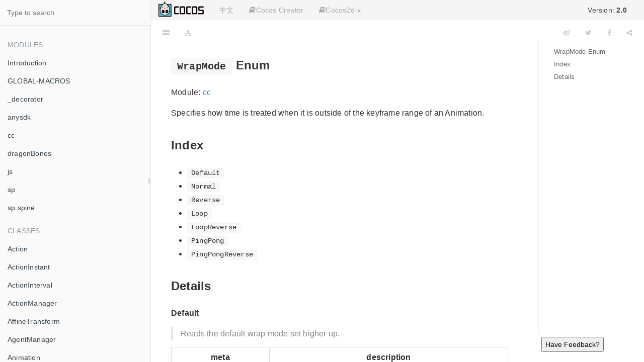

--- FILE ---
content_type: text/html
request_url: https://docs.cocos.com/creator/2.0/api/en/enums/WrapMode.html
body_size: 10537
content:

<!DOCTYPE HTML>
<html lang="en" >
    <head>
        <meta charset="UTF-8">
        <meta content="text/html; charset=utf-8" http-equiv="Content-Type">
        <title>Cocos Creator 2.0  - WrapMode</title>
        <meta http-equiv="X-UA-Compatible" content="IE=edge" />
        <meta name="description" content="">
        <meta name="generator" content="GitBook 3.2.3">
        
        
        
    
    <link rel="stylesheet" href="../../gitbook/style.css">

    
            
                
                <link rel="stylesheet" href="../../gitbook/gitbook-plugin-search-title/search.css">
                
            
                
                <link rel="stylesheet" href="../../gitbook/gitbook-plugin-splitter/splitter.css">
                
            
                
                <link rel="stylesheet" href="../../gitbook/gitbook-plugin-highlight/website.css">
                
            
                
                <link rel="stylesheet" href="../../gitbook/gitbook-plugin-fontsettings/website.css">
                
            
        

    

    
        
        <link rel="stylesheet" href="../styles/website.css">
        
    

        
    
    
    <meta name="HandheldFriendly" content="true"/>
    <meta name="viewport" content="width=device-width, initial-scale=1, user-scalable=no">
    <meta name="apple-mobile-web-app-capable" content="yes">
    <meta name="apple-mobile-web-app-status-bar-style" content="black">
    <link rel="apple-touch-icon-precomposed" sizes="152x152" href="../../gitbook/images/apple-touch-icon-precomposed-152.png">
    <link rel="shortcut icon" href="../../gitbook/images/favicon.ico" type="image/x-icon">

    
    <link rel="next" href="../editor/asset-db.html" />
    
    
    <link rel="prev" href="Widget.AlignMode.html" />
    

    </head>
    <body>
        
<div class="book">
    <div class="book-summary">
        
    <nav role="navigation" class="autoshow">
        <ul class="summary">
        <li><a href="https://cocos.com" class="btn" target="_blank"><img src="https://forum.cocos.org/images/logo.png" height="30" /></a></li>
        <li><a href="#" class="btn" onclick="toggleLanguage()">中文</a></li>
        
        
        <li class="version-link">
            <a href="#" class="btn" style="color:#444"></i>Version: <span style="font-weight: bold; display: inline">2.0</span></a>
            <ul class="hovershow">
                
                <li><a href="http://docs.cocos.com/creator/3.8/api/en/" class="btn">Version: <span style="font-weight:bold; display: inline">3.8</span></a></li>
                
                <li><a href="http://docs.cocos.com/creator/3.7/api/en/" class="btn">Version: <span style="font-weight:bold; display: inline">3.7</span></a></li>
                
                <li><a href="http://docs.cocos.com/creator/3.6/api/en/" class="btn">Version: <span style="font-weight:bold; display: inline">3.6</span></a></li>
                
                <li><a href="http://docs.cocos.com/creator/3.5/api/en/" class="btn">Version: <span style="font-weight:bold; display: inline">3.5</span></a></li>
                
                <li><a href="http://docs.cocos.com/creator/3.4/api/en/" class="btn">Version: <span style="font-weight:bold; display: inline">3.4</span></a></li>
                
                <li><a href="http://docs.cocos.com/creator/3.3/api/en/" class="btn">Version: <span style="font-weight:bold; display: inline">3.3</span></a></li>
                
                <li><a href="http://docs.cocos.com/creator/3.2/api/en" class="btn">Version: <span style="font-weight:bold; display: inline">3.2</span></a></li>
                
                <li><a href="http://docs.cocos.com/creator/3.1/api/en" class="btn">Version: <span style="font-weight:bold; display: inline">3.1</span></a></li>
                
                <li><a href="http://docs.cocos.com/creator/3.0/api/en" class="btn">Version: <span style="font-weight:bold; display: inline">3.0</span></a></li>
                
                <li><a href="http://docs.cocos.com/creator/2.4/api/en" class="btn">Version: <span style="font-weight:bold; display: inline">2.4</span></a></li>
                
                <li><a href="http://docs.cocos.com/creator/2.3/api/en" class="btn">Version: <span style="font-weight:bold; display: inline">2.3</span></a></li>
                
                <li><a href="http://docs.cocos.com/creator/2.2/api/en" class="btn">Version: <span style="font-weight:bold; display: inline">2.2</span></a></li>
                
                <li><a href="http://docs.cocos.com/creator/2.1/api/en" class="btn">Version: <span style="font-weight:bold; display: inline">2.1</span></a></li>
                
                <li><a href="http://docs.cocos.com/creator/2.0/api/en" class="btn">Version: <span style="font-weight:bold; display: inline">2.0</span></a></li>
                
                <li><a href="http://docs.cocos.com/creator/1.10/api/en" class="btn">Version: <span style="font-weight:bold; display: inline">1.10</span></a></li>
                
                <li><a href="http://docs.cocos.com/creator/1.9/api/en" class="btn">Version: <span style="font-weight:bold; display: inline">1.9</span></a></li>
                
            </ul>
        </li>                
        
          
        
        
        <li>
            <a class="btn"><i class="fa fa-book"></i>Cocos Creator</a>
            <ul>
                
                <li><a href="//docs.cocos.com/creator/2.0/manual/en" class="btn">Manual</a></li>
                
                <li><a href="//docs.cocos.com/creator/2.0/api/en" class="btn">API Ref</a></li>
                
            </ul>
        </li>                
        
        
        
        <li>
            <a class="btn"><i class="fa fa-book"></i>Cocos2d-x</a>
            <ul>
                
                <li><a href="//docs.cocos.com/cocos2d-x/manual/en/" class="btn">Manual</a></li>
                
                <li><a href="//docs.cocos2d-x.org/api-ref/index.html" class="btn">API Ref</a></li>
                
            </ul>
        </li>                
        
        
        </ul>
    </nav>
    
            
<div id="book-search-input" role="search">
    <input type="text" placeholder="Type to search" />
</div>

            
                <nav role="navigation">
                


<ul class="summary">
    
    

    

    
        
        <li class="header">Modules</li>
        
        
    
        <li class="chapter " data-level="1.1" data-path="../">
            
                <a href="../">
            
                    
                    Introduction
            
                </a>
            

            
        </li>
    
        <li class="chapter " data-level="1.2" data-path="../modules/GLOBAL-MACROS.html">
            
                <a href="../modules/GLOBAL-MACROS.html">
            
                    
                    GLOBAL-MACROS
            
                </a>
            

            
        </li>
    
        <li class="chapter " data-level="1.3" data-path="../modules/_decorator.html">
            
                <a href="../modules/_decorator.html">
            
                    
                    _decorator
            
                </a>
            

            
        </li>
    
        <li class="chapter " data-level="1.4" data-path="../modules/anysdk.html">
            
                <a href="../modules/anysdk.html">
            
                    
                    anysdk
            
                </a>
            

            
        </li>
    
        <li class="chapter " data-level="1.5" data-path="../modules/cc.html">
            
                <a href="../modules/cc.html">
            
                    
                    cc
            
                </a>
            

            
        </li>
    
        <li class="chapter " data-level="1.6" data-path="../modules/dragonBones.html">
            
                <a href="../modules/dragonBones.html">
            
                    
                    dragonBones
            
                </a>
            

            
        </li>
    
        <li class="chapter " data-level="1.7" data-path="../modules/js.html">
            
                <a href="../modules/js.html">
            
                    
                    js
            
                </a>
            

            
        </li>
    
        <li class="chapter " data-level="1.8" data-path="../modules/sp.html">
            
                <a href="../modules/sp.html">
            
                    
                    sp
            
                </a>
            

            
        </li>
    
        <li class="chapter " data-level="1.9" data-path="../modules/sp.spine.html">
            
                <a href="../modules/sp.spine.html">
            
                    
                    sp.spine
            
                </a>
            

            
        </li>
    

    
        
        <li class="header">Classes</li>
        
        
    
        <li class="chapter " data-level="2.1" data-path="../classes/Action.html">
            
                <a href="../classes/Action.html">
            
                    
                    Action
            
                </a>
            

            
        </li>
    
        <li class="chapter " data-level="2.2" data-path="../classes/ActionInstant.html">
            
                <a href="../classes/ActionInstant.html">
            
                    
                    ActionInstant
            
                </a>
            

            
        </li>
    
        <li class="chapter " data-level="2.3" data-path="../classes/ActionInterval.html">
            
                <a href="../classes/ActionInterval.html">
            
                    
                    ActionInterval
            
                </a>
            

            
        </li>
    
        <li class="chapter " data-level="2.4" data-path="../classes/ActionManager.html">
            
                <a href="../classes/ActionManager.html">
            
                    
                    ActionManager
            
                </a>
            

            
        </li>
    
        <li class="chapter " data-level="2.5" data-path="../classes/AffineTransform.html">
            
                <a href="../classes/AffineTransform.html">
            
                    
                    AffineTransform
            
                </a>
            

            
        </li>
    
        <li class="chapter " data-level="2.6" data-path="../classes/AgentManager.html">
            
                <a href="../classes/AgentManager.html">
            
                    
                    AgentManager
            
                </a>
            

            
        </li>
    
        <li class="chapter " data-level="2.7" data-path="../classes/Animation.html">
            
                <a href="../classes/Animation.html">
            
                    
                    Animation
            
                </a>
            

            
        </li>
    
        <li class="chapter " data-level="2.8" data-path="../classes/Animation.EventType.html">
            
                <a href="../classes/Animation.EventType.html">
            
                    
                    Animation.EventType
            
                </a>
            

            
        </li>
    
        <li class="chapter " data-level="2.9" data-path="../classes/AnimationClip.html">
            
                <a href="../classes/AnimationClip.html">
            
                    
                    AnimationClip
            
                </a>
            

            
        </li>
    
        <li class="chapter " data-level="2.10" data-path="../classes/AnimationState.html">
            
                <a href="../classes/AnimationState.html">
            
                    
                    AnimationState
            
                </a>
            

            
        </li>
    
        <li class="chapter " data-level="2.11" data-path="../classes/ArmatureDisplay.html">
            
                <a href="../classes/ArmatureDisplay.html">
            
                    
                    ArmatureDisplay
            
                </a>
            

            
        </li>
    
        <li class="chapter " data-level="2.12" data-path="../classes/array.html">
            
                <a href="../classes/array.html">
            
                    
                    array
            
                </a>
            

            
        </li>
    
        <li class="chapter " data-level="2.13" data-path="../classes/Asset.html">
            
                <a href="../classes/Asset.html">
            
                    
                    Asset
            
                </a>
            

            
        </li>
    
        <li class="chapter " data-level="2.14" data-path="../classes/AudioClip.html">
            
                <a href="../classes/AudioClip.html">
            
                    
                    AudioClip
            
                </a>
            

            
        </li>
    
        <li class="chapter " data-level="2.15" data-path="../classes/audioEngine.html">
            
                <a href="../classes/audioEngine.html">
            
                    
                    audioEngine
            
                </a>
            

            
        </li>
    
        <li class="chapter " data-level="2.16" data-path="../classes/AudioSource.html">
            
                <a href="../classes/AudioSource.html">
            
                    
                    AudioSource
            
                </a>
            

            
        </li>
    
        <li class="chapter " data-level="2.17" data-path="../classes/BitmapFont.html">
            
                <a href="../classes/BitmapFont.html">
            
                    
                    BitmapFont
            
                </a>
            

            
        </li>
    
        <li class="chapter " data-level="2.18" data-path="../classes/BlockInputEvents.html">
            
                <a href="../classes/BlockInputEvents.html">
            
                    
                    BlockInputEvents
            
                </a>
            

            
        </li>
    
        <li class="chapter " data-level="2.19" data-path="../classes/BoxCollider.html">
            
                <a href="../classes/BoxCollider.html">
            
                    
                    BoxCollider
            
                </a>
            

            
        </li>
    
        <li class="chapter " data-level="2.20" data-path="../classes/BufferAsset.html">
            
                <a href="../classes/BufferAsset.html">
            
                    
                    BufferAsset
            
                </a>
            

            
        </li>
    
        <li class="chapter " data-level="2.21" data-path="../classes/Button.html">
            
                <a href="../classes/Button.html">
            
                    
                    Button
            
                </a>
            

            
        </li>
    
        <li class="chapter " data-level="2.22" data-path="../classes/CallbacksInvoker.html">
            
                <a href="../classes/CallbacksInvoker.html">
            
                    
                    CallbacksInvoker
            
                </a>
            

            
        </li>
    
        <li class="chapter " data-level="2.23" data-path="../classes/Camera.html">
            
                <a href="../classes/Camera.html">
            
                    
                    Camera
            
                </a>
            

            
        </li>
    
        <li class="chapter " data-level="2.24" data-path="../classes/Canvas.html">
            
                <a href="../classes/Canvas.html">
            
                    
                    Canvas
            
                </a>
            

            
        </li>
    
        <li class="chapter " data-level="2.25" data-path="../classes/CCFactory.html">
            
                <a href="../classes/CCFactory.html">
            
                    
                    CCFactory
            
                </a>
            

            
        </li>
    
        <li class="chapter " data-level="2.26" data-path="../classes/CircleCollider.html">
            
                <a href="../classes/CircleCollider.html">
            
                    
                    CircleCollider
            
                </a>
            

            
        </li>
    
        <li class="chapter " data-level="2.27" data-path="../classes/CoffeeScript.html">
            
                <a href="../classes/CoffeeScript.html">
            
                    
                    CoffeeScript
            
                </a>
            

            
        </li>
    
        <li class="chapter " data-level="2.28" data-path="../classes/Collider.html">
            
                <a href="../classes/Collider.html">
            
                    
                    Collider
            
                </a>
            

            
        </li>
    
        <li class="chapter " data-level="2.29" data-path="../classes/Collider.Box.html">
            
                <a href="../classes/Collider.Box.html">
            
                    
                    Collider.Box
            
                </a>
            

            
        </li>
    
        <li class="chapter " data-level="2.30" data-path="../classes/Collider.Circle.html">
            
                <a href="../classes/Collider.Circle.html">
            
                    
                    Collider.Circle
            
                </a>
            

            
        </li>
    
        <li class="chapter " data-level="2.31" data-path="../classes/Collider.Polygon.html">
            
                <a href="../classes/Collider.Polygon.html">
            
                    
                    Collider.Polygon
            
                </a>
            

            
        </li>
    
        <li class="chapter " data-level="2.32" data-path="../classes/CollisionManager.html">
            
                <a href="../classes/CollisionManager.html">
            
                    
                    CollisionManager
            
                </a>
            

            
        </li>
    
        <li class="chapter " data-level="2.33" data-path="../classes/Color.html">
            
                <a href="../classes/Color.html">
            
                    
                    Color
            
                </a>
            

            
        </li>
    
        <li class="chapter " data-level="2.34" data-path="../classes/Component.html">
            
                <a href="../classes/Component.html">
            
                    
                    Component
            
                </a>
            

            
        </li>
    
        <li class="chapter " data-level="2.35" data-path="../classes/Component.EventHandler.html">
            
                <a href="../classes/Component.EventHandler.html">
            
                    
                    Component.EventHandler
            
                </a>
            

            
        </li>
    
        <li class="chapter " data-level="2.36" data-path="../classes/constructor.html">
            
                <a href="../classes/constructor.html">
            
                    
                    constructor
            
                </a>
            

            
        </li>
    
        <li class="chapter " data-level="2.37" data-path="../classes/ContainerStrategy.html">
            
                <a href="../classes/ContainerStrategy.html">
            
                    
                    ContainerStrategy
            
                </a>
            

            
        </li>
    
        <li class="chapter " data-level="2.38" data-path="../classes/ContentStrategy.html">
            
                <a href="../classes/ContentStrategy.html">
            
                    
                    ContentStrategy
            
                </a>
            

            
        </li>
    
        <li class="chapter " data-level="2.39" data-path="../classes/debug.html">
            
                <a href="../classes/debug.html">
            
                    
                    debug
            
                </a>
            

            
        </li>
    
        <li class="chapter " data-level="2.40" data-path="../classes/Details.html">
            
                <a href="../classes/Details.html">
            
                    
                    Details
            
                </a>
            

            
        </li>
    
        <li class="chapter " data-level="2.41" data-path="../classes/Director.html">
            
                <a href="../classes/Director.html">
            
                    
                    Director
            
                </a>
            

            
        </li>
    
        <li class="chapter " data-level="2.42" data-path="../classes/DistanceJoint.html">
            
                <a href="../classes/DistanceJoint.html">
            
                    
                    DistanceJoint
            
                </a>
            

            
        </li>
    
        <li class="chapter " data-level="2.43" data-path="../classes/DragonBonesAsset.html">
            
                <a href="../classes/DragonBonesAsset.html">
            
                    
                    DragonBonesAsset
            
                </a>
            

            
        </li>
    
        <li class="chapter " data-level="2.44" data-path="../classes/DragonBonesAtlasAsset.html">
            
                <a href="../classes/DragonBonesAtlasAsset.html">
            
                    
                    DragonBonesAtlasAsset
            
                </a>
            

            
        </li>
    
        <li class="chapter " data-level="2.45" data-path="../classes/DynamicAtlasManager.html">
            
                <a href="../classes/DynamicAtlasManager.html">
            
                    
                    DynamicAtlasManager
            
                </a>
            

            
        </li>
    
        <li class="chapter " data-level="2.46" data-path="../classes/EditBox.html">
            
                <a href="../classes/EditBox.html">
            
                    
                    EditBox
            
                </a>
            

            
        </li>
    
        <li class="chapter " data-level="2.47" data-path="../classes/EqualToFrame.html">
            
                <a href="../classes/EqualToFrame.html">
            
                    
                    EqualToFrame
            
                </a>
            

            
        </li>
    
        <li class="chapter " data-level="2.48" data-path="../classes/EqualToWindow.html">
            
                <a href="../classes/EqualToWindow.html">
            
                    
                    EqualToWindow
            
                </a>
            

            
        </li>
    
        <li class="chapter " data-level="2.49" data-path="../classes/Event.html">
            
                <a href="../classes/Event.html">
            
                    
                    Event
            
                </a>
            

            
        </li>
    
        <li class="chapter " data-level="2.50" data-path="../classes/Event.EventAcceleration.html">
            
                <a href="../classes/Event.EventAcceleration.html">
            
                    
                    Event.EventAcceleration
            
                </a>
            

            
        </li>
    
        <li class="chapter " data-level="2.51" data-path="../classes/Event.EventCustom.html">
            
                <a href="../classes/Event.EventCustom.html">
            
                    
                    Event.EventCustom
            
                </a>
            

            
        </li>
    
        <li class="chapter " data-level="2.52" data-path="../classes/Event.EventKeyboard.html">
            
                <a href="../classes/Event.EventKeyboard.html">
            
                    
                    Event.EventKeyboard
            
                </a>
            

            
        </li>
    
        <li class="chapter " data-level="2.53" data-path="../classes/Event.EventMouse.html">
            
                <a href="../classes/Event.EventMouse.html">
            
                    
                    Event.EventMouse
            
                </a>
            

            
        </li>
    
        <li class="chapter " data-level="2.54" data-path="../classes/Event.EventTouch.html">
            
                <a href="../classes/Event.EventTouch.html">
            
                    
                    Event.EventTouch
            
                </a>
            

            
        </li>
    
        <li class="chapter " data-level="2.55" data-path="../classes/EventTarget.html">
            
                <a href="../classes/EventTarget.html">
            
                    
                    EventTarget
            
                </a>
            

            
        </li>
    
        <li class="chapter " data-level="2.56" data-path="../classes/FiniteTimeAction.html">
            
                <a href="../classes/FiniteTimeAction.html">
            
                    
                    FiniteTimeAction
            
                </a>
            

            
        </li>
    
        <li class="chapter " data-level="2.57" data-path="../classes/Font.html">
            
                <a href="../classes/Font.html">
            
                    
                    Font
            
                </a>
            

            
        </li>
    
        <li class="chapter " data-level="2.58" data-path="../classes/Game.html">
            
                <a href="../classes/Game.html">
            
                    
                    Game
            
                </a>
            

            
        </li>
    
        <li class="chapter " data-level="2.59" data-path="../classes/Graphics.html">
            
                <a href="../classes/Graphics.html">
            
                    
                    Graphics
            
                </a>
            

            
        </li>
    
        <li class="chapter " data-level="2.60" data-path="../classes/Intersection.html">
            
                <a href="../classes/Intersection.html">
            
                    
                    Intersection
            
                </a>
            

            
        </li>
    
        <li class="chapter " data-level="2.61" data-path="../classes/Joint.html">
            
                <a href="../classes/Joint.html">
            
                    
                    Joint
            
                </a>
            

            
        </li>
    
        <li class="chapter " data-level="2.62" data-path="../classes/JsonAsset.html">
            
                <a href="../classes/JsonAsset.html">
            
                    
                    JsonAsset
            
                </a>
            

            
        </li>
    
        <li class="chapter " data-level="2.63" data-path="../classes/Label.html">
            
                <a href="../classes/Label.html">
            
                    
                    Label
            
                </a>
            

            
        </li>
    
        <li class="chapter " data-level="2.64" data-path="../classes/LabelAtlas.html">
            
                <a href="../classes/LabelAtlas.html">
            
                    
                    LabelAtlas
            
                </a>
            

            
        </li>
    
        <li class="chapter " data-level="2.65" data-path="../classes/LabelOutline.html">
            
                <a href="../classes/LabelOutline.html">
            
                    
                    LabelOutline
            
                </a>
            

            
        </li>
    
        <li class="chapter " data-level="2.66" data-path="../classes/Layout.html">
            
                <a href="../classes/Layout.html">
            
                    
                    Layout
            
                </a>
            

            
        </li>
    
        <li class="chapter " data-level="2.67" data-path="../classes/loader.html">
            
                <a href="../classes/loader.html">
            
                    
                    loader
            
                </a>
            

            
        </li>
    
        <li class="chapter " data-level="2.68" data-path="../classes/LoadingItems.html">
            
                <a href="../classes/LoadingItems.html">
            
                    
                    LoadingItems
            
                </a>
            

            
        </li>
    
        <li class="chapter " data-level="2.69" data-path="../classes/macro.html">
            
                <a href="../classes/macro.html">
            
                    
                    macro
            
                </a>
            

            
        </li>
    
        <li class="chapter " data-level="2.70" data-path="../classes/Manifold.html">
            
                <a href="../classes/Manifold.html">
            
                    
                    Manifold
            
                </a>
            

            
        </li>
    
        <li class="chapter " data-level="2.71" data-path="../classes/ManifoldPoint.html">
            
                <a href="../classes/ManifoldPoint.html">
            
                    
                    ManifoldPoint
            
                </a>
            

            
        </li>
    
        <li class="chapter " data-level="2.72" data-path="../classes/Mask.html">
            
                <a href="../classes/Mask.html">
            
                    
                    Mask
            
                </a>
            

            
        </li>
    
        <li class="chapter " data-level="2.73" data-path="../classes/Mat4.html">
            
                <a href="../classes/Mat4.html">
            
                    
                    Mat4
            
                </a>
            

            
        </li>
    
        <li class="chapter " data-level="2.74" data-path="../classes/misc.html">
            
                <a href="../classes/misc.html">
            
                    
                    misc
            
                </a>
            

            
        </li>
    
        <li class="chapter " data-level="2.75" data-path="../classes/MotionStreak.html">
            
                <a href="../classes/MotionStreak.html">
            
                    
                    MotionStreak
            
                </a>
            

            
        </li>
    
        <li class="chapter " data-level="2.76" data-path="../classes/MotorJoint.html">
            
                <a href="../classes/MotorJoint.html">
            
                    
                    MotorJoint
            
                </a>
            

            
        </li>
    
        <li class="chapter " data-level="2.77" data-path="../classes/MouseJoint.html">
            
                <a href="../classes/MouseJoint.html">
            
                    
                    MouseJoint
            
                </a>
            

            
        </li>
    
        <li class="chapter " data-level="2.78" data-path="../classes/Node.html">
            
                <a href="../classes/Node.html">
            
                    
                    Node
            
                </a>
            

            
        </li>
    
        <li class="chapter " data-level="2.79" data-path="../classes/Node.EventType.html">
            
                <a href="../classes/Node.EventType.html">
            
                    
                    Node.EventType
            
                </a>
            

            
        </li>
    
        <li class="chapter " data-level="2.80" data-path="../classes/NodePool.html">
            
                <a href="../classes/NodePool.html">
            
                    
                    NodePool
            
                </a>
            

            
        </li>
    
        <li class="chapter " data-level="2.81" data-path="../classes/OriginalContainer.html">
            
                <a href="../classes/OriginalContainer.html">
            
                    
                    OriginalContainer
            
                </a>
            

            
        </li>
    
        <li class="chapter " data-level="2.82" data-path="../classes/PageView.html">
            
                <a href="../classes/PageView.html">
            
                    
                    PageView
            
                </a>
            

            
        </li>
    
        <li class="chapter " data-level="2.83" data-path="../classes/PageViewIndicator.html">
            
                <a href="../classes/PageViewIndicator.html">
            
                    
                    PageViewIndicator
            
                </a>
            

            
        </li>
    
        <li class="chapter " data-level="2.84" data-path="../classes/ParticleAsset.html">
            
                <a href="../classes/ParticleAsset.html">
            
                    
                    ParticleAsset
            
                </a>
            

            
        </li>
    
        <li class="chapter " data-level="2.85" data-path="../classes/ParticleSystem.html">
            
                <a href="../classes/ParticleSystem.html">
            
                    
                    ParticleSystem
            
                </a>
            

            
        </li>
    
        <li class="chapter " data-level="2.86" data-path="../classes/path.html">
            
                <a href="../classes/path.html">
            
                    
                    path
            
                </a>
            

            
        </li>
    
        <li class="chapter " data-level="2.87" data-path="../classes/PhysicsBoxCollider.html">
            
                <a href="../classes/PhysicsBoxCollider.html">
            
                    
                    PhysicsBoxCollider
            
                </a>
            

            
        </li>
    
        <li class="chapter " data-level="2.88" data-path="../classes/PhysicsChainCollider.html">
            
                <a href="../classes/PhysicsChainCollider.html">
            
                    
                    PhysicsChainCollider
            
                </a>
            

            
        </li>
    
        <li class="chapter " data-level="2.89" data-path="../classes/PhysicsCircleCollider.html">
            
                <a href="../classes/PhysicsCircleCollider.html">
            
                    
                    PhysicsCircleCollider
            
                </a>
            

            
        </li>
    
        <li class="chapter " data-level="2.90" data-path="../classes/PhysicsCollider.html">
            
                <a href="../classes/PhysicsCollider.html">
            
                    
                    PhysicsCollider
            
                </a>
            

            
        </li>
    
        <li class="chapter " data-level="2.91" data-path="../classes/PhysicsContact.html">
            
                <a href="../classes/PhysicsContact.html">
            
                    
                    PhysicsContact
            
                </a>
            

            
        </li>
    
        <li class="chapter " data-level="2.92" data-path="../classes/PhysicsImpulse.html">
            
                <a href="../classes/PhysicsImpulse.html">
            
                    
                    PhysicsImpulse
            
                </a>
            

            
        </li>
    
        <li class="chapter " data-level="2.93" data-path="../classes/PhysicsManager.html">
            
                <a href="../classes/PhysicsManager.html">
            
                    
                    PhysicsManager
            
                </a>
            

            
        </li>
    
        <li class="chapter " data-level="2.94" data-path="../classes/PhysicsPolygonCollider.html">
            
                <a href="../classes/PhysicsPolygonCollider.html">
            
                    
                    PhysicsPolygonCollider
            
                </a>
            

            
        </li>
    
        <li class="chapter " data-level="2.95" data-path="../classes/PhysicsRayCastResult.html">
            
                <a href="../classes/PhysicsRayCastResult.html">
            
                    
                    PhysicsRayCastResult
            
                </a>
            

            
        </li>
    
        <li class="chapter " data-level="2.96" data-path="../classes/Pipeline.html">
            
                <a href="../classes/Pipeline.html">
            
                    
                    Pipeline
            
                </a>
            

            
        </li>
    
        <li class="chapter " data-level="2.97" data-path="../classes/Pipeline.Downloader.html">
            
                <a href="../classes/Pipeline.Downloader.html">
            
                    
                    Pipeline.Downloader
            
                </a>
            

            
        </li>
    
        <li class="chapter " data-level="2.98" data-path="../classes/Pipeline.Loader.html">
            
                <a href="../classes/Pipeline.Loader.html">
            
                    
                    Pipeline.Loader
            
                </a>
            

            
        </li>
    
        <li class="chapter " data-level="2.99" data-path="../classes/Playable.html">
            
                <a href="../classes/Playable.html">
            
                    
                    Playable
            
                </a>
            

            
        </li>
    
        <li class="chapter " data-level="2.100" data-path="../classes/PluginParam.html">
            
                <a href="../classes/PluginParam.html">
            
                    
                    PluginParam
            
                </a>
            

            
        </li>
    
        <li class="chapter " data-level="2.101" data-path="../classes/PluginProtocol.html">
            
                <a href="../classes/PluginProtocol.html">
            
                    
                    PluginProtocol
            
                </a>
            

            
        </li>
    
        <li class="chapter " data-level="2.102" data-path="../classes/PolygonCollider.html">
            
                <a href="../classes/PolygonCollider.html">
            
                    
                    PolygonCollider
            
                </a>
            

            
        </li>
    
        <li class="chapter " data-level="2.103" data-path="../classes/Pool.md">
            
                <span>
            
                    
                    Pool
            
                </a>
            

            
        </li>
    
        <li class="chapter " data-level="2.104" data-path="../classes/Prefab.html">
            
                <a href="../classes/Prefab.html">
            
                    
                    Prefab
            
                </a>
            

            
        </li>
    
        <li class="chapter " data-level="2.105" data-path="../classes/PrismaticJoint.html">
            
                <a href="../classes/PrismaticJoint.html">
            
                    
                    PrismaticJoint
            
                </a>
            

            
        </li>
    
        <li class="chapter " data-level="2.106" data-path="../classes/PrivateNode.html">
            
                <a href="../classes/PrivateNode.html">
            
                    
                    PrivateNode
            
                </a>
            

            
        </li>
    
        <li class="chapter " data-level="2.107" data-path="../classes/ProgressBar.html">
            
                <a href="../classes/ProgressBar.html">
            
                    
                    ProgressBar
            
                </a>
            

            
        </li>
    
        <li class="chapter " data-level="2.108" data-path="../classes/ProportionalToFrame.html">
            
                <a href="../classes/ProportionalToFrame.html">
            
                    
                    ProportionalToFrame
            
                </a>
            

            
        </li>
    
        <li class="chapter " data-level="2.109" data-path="../classes/ProportionalToWindow.html">
            
                <a href="../classes/ProportionalToWindow.html">
            
                    
                    ProportionalToWindow
            
                </a>
            

            
        </li>
    
        <li class="chapter " data-level="2.110" data-path="../classes/ProtocolAds.html">
            
                <a href="../classes/ProtocolAds.html">
            
                    
                    ProtocolAds
            
                </a>
            

            
        </li>
    
        <li class="chapter " data-level="2.111" data-path="../classes/ProtocolAdTracking.html">
            
                <a href="../classes/ProtocolAdTracking.html">
            
                    
                    ProtocolAdTracking
            
                </a>
            

            
        </li>
    
        <li class="chapter " data-level="2.112" data-path="../classes/ProtocolAnalytics.html">
            
                <a href="../classes/ProtocolAnalytics.html">
            
                    
                    ProtocolAnalytics
            
                </a>
            

            
        </li>
    
        <li class="chapter " data-level="2.113" data-path="../classes/ProtocolCrash.html">
            
                <a href="../classes/ProtocolCrash.html">
            
                    
                    ProtocolCrash
            
                </a>
            

            
        </li>
    
        <li class="chapter " data-level="2.114" data-path="../classes/ProtocolCustom.html">
            
                <a href="../classes/ProtocolCustom.html">
            
                    
                    ProtocolCustom
            
                </a>
            

            
        </li>
    
        <li class="chapter " data-level="2.115" data-path="../classes/ProtocolIAP.html">
            
                <a href="../classes/ProtocolIAP.html">
            
                    
                    ProtocolIAP
            
                </a>
            

            
        </li>
    
        <li class="chapter " data-level="2.116" data-path="../classes/ProtocolPush.html">
            
                <a href="../classes/ProtocolPush.html">
            
                    
                    ProtocolPush
            
                </a>
            

            
        </li>
    
        <li class="chapter " data-level="2.117" data-path="../classes/ProtocolREC.html">
            
                <a href="../classes/ProtocolREC.html">
            
                    
                    ProtocolREC
            
                </a>
            

            
        </li>
    
        <li class="chapter " data-level="2.118" data-path="../classes/ProtocolShare.html">
            
                <a href="../classes/ProtocolShare.html">
            
                    
                    ProtocolShare
            
                </a>
            

            
        </li>
    
        <li class="chapter " data-level="2.119" data-path="../classes/ProtocolSocial.html">
            
                <a href="../classes/ProtocolSocial.html">
            
                    
                    ProtocolSocial
            
                </a>
            

            
        </li>
    
        <li class="chapter " data-level="2.120" data-path="../classes/ProtocolUser.html">
            
                <a href="../classes/ProtocolUser.html">
            
                    
                    ProtocolUser
            
                </a>
            

            
        </li>
    
        <li class="chapter " data-level="2.121" data-path="../classes/Quat.html">
            
                <a href="../classes/Quat.html">
            
                    
                    Quat
            
                </a>
            

            
        </li>
    
        <li class="chapter " data-level="2.122" data-path="../classes/RawAsset.html">
            
                <a href="../classes/RawAsset.html">
            
                    
                    RawAsset
            
                </a>
            

            
        </li>
    
        <li class="chapter " data-level="2.123" data-path="../classes/Rect.html">
            
                <a href="../classes/Rect.html">
            
                    
                    Rect
            
                </a>
            

            
        </li>
    
        <li class="chapter " data-level="2.124" data-path="../classes/RenderComponent.html">
            
                <a href="../classes/RenderComponent.html">
            
                    
                    RenderComponent
            
                </a>
            

            
        </li>
    
        <li class="chapter " data-level="2.125" data-path="../classes/renderer.html">
            
                <a href="../classes/renderer.html">
            
                    
                    renderer
            
                </a>
            

            
        </li>
    
        <li class="chapter " data-level="2.126" data-path="../classes/RenderTexture.html">
            
                <a href="../classes/RenderTexture.html">
            
                    
                    RenderTexture
            
                </a>
            

            
        </li>
    
        <li class="chapter " data-level="2.127" data-path="../classes/ResolutionPolicy.html">
            
                <a href="../classes/ResolutionPolicy.html">
            
                    
                    ResolutionPolicy
            
                </a>
            

            
        </li>
    
        <li class="chapter " data-level="2.128" data-path="../classes/RevoluteJoint.html">
            
                <a href="../classes/RevoluteJoint.html">
            
                    
                    RevoluteJoint
            
                </a>
            

            
        </li>
    
        <li class="chapter " data-level="2.129" data-path="../classes/RichText.html">
            
                <a href="../classes/RichText.html">
            
                    
                    RichText
            
                </a>
            

            
        </li>
    
        <li class="chapter " data-level="2.130" data-path="../classes/RigidBody.html">
            
                <a href="../classes/RigidBody.html">
            
                    
                    RigidBody
            
                </a>
            

            
        </li>
    
        <li class="chapter " data-level="2.131" data-path="../classes/RopeJoint.html">
            
                <a href="../classes/RopeJoint.html">
            
                    
                    RopeJoint
            
                </a>
            

            
        </li>
    
        <li class="chapter " data-level="2.132" data-path="../classes/Scene.html">
            
                <a href="../classes/Scene.html">
            
                    
                    Scene
            
                </a>
            

            
        </li>
    
        <li class="chapter " data-level="2.133" data-path="../classes/SceneAsset.html">
            
                <a href="../classes/SceneAsset.html">
            
                    
                    SceneAsset
            
                </a>
            

            
        </li>
    
        <li class="chapter " data-level="2.134" data-path="../classes/Scheduler.html">
            
                <a href="../classes/Scheduler.html">
            
                    
                    Scheduler
            
                </a>
            

            
        </li>
    
        <li class="chapter " data-level="2.135" data-path="../classes/screen.html">
            
                <a href="../classes/screen.html">
            
                    
                    screen
            
                </a>
            

            
        </li>
    
        <li class="chapter " data-level="2.136" data-path="../classes/Scrollbar.html">
            
                <a href="../classes/Scrollbar.html">
            
                    
                    Scrollbar
            
                </a>
            

            
        </li>
    
        <li class="chapter " data-level="2.137" data-path="../classes/ScrollView.html">
            
                <a href="../classes/ScrollView.html">
            
                    
                    ScrollView
            
                </a>
            

            
        </li>
    
        <li class="chapter " data-level="2.138" data-path="../classes/Size.html">
            
                <a href="../classes/Size.html">
            
                    
                    Size
            
                </a>
            

            
        </li>
    
        <li class="chapter " data-level="2.139" data-path="../classes/Skeleton.html">
            
                <a href="../classes/Skeleton.html">
            
                    
                    Skeleton
            
                </a>
            

            
        </li>
    
        <li class="chapter " data-level="2.140" data-path="../classes/SkeletonData.html">
            
                <a href="../classes/SkeletonData.html">
            
                    
                    SkeletonData
            
                </a>
            

            
        </li>
    
        <li class="chapter " data-level="2.141" data-path="../classes/Slider.html">
            
                <a href="../classes/Slider.html">
            
                    
                    Slider
            
                </a>
            

            
        </li>
    
        <li class="chapter " data-level="2.142" data-path="../classes/Sprite.html">
            
                <a href="../classes/Sprite.html">
            
                    
                    Sprite
            
                </a>
            

            
        </li>
    
        <li class="chapter " data-level="2.143" data-path="../classes/SpriteAtlas.html">
            
                <a href="../classes/SpriteAtlas.html">
            
                    
                    SpriteAtlas
            
                </a>
            

            
        </li>
    
        <li class="chapter " data-level="2.144" data-path="../classes/SpriteFrame.html">
            
                <a href="../classes/SpriteFrame.html">
            
                    
                    SpriteFrame
            
                </a>
            

            
        </li>
    
        <li class="chapter " data-level="2.145" data-path="../classes/SwanSubContextView.html">
            
                <a href="../classes/SwanSubContextView.html">
            
                    
                    SwanSubContextView
            
                </a>
            

            
        </li>
    
        <li class="chapter " data-level="2.146" data-path="../classes/sys.html">
            
                <a href="../classes/sys.html">
            
                    
                    sys
            
                </a>
            

            
        </li>
    
        <li class="chapter " data-level="2.147" data-path="../classes/SystemEvent.html">
            
                <a href="../classes/SystemEvent.html">
            
                    
                    SystemEvent
            
                </a>
            

            
        </li>
    
        <li class="chapter " data-level="2.148" data-path="../classes/SystemEvent.EventType.html">
            
                <a href="../classes/SystemEvent.EventType.html">
            
                    
                    SystemEvent.EventType
            
                </a>
            

            
        </li>
    
        <li class="chapter " data-level="2.149" data-path="../classes/TextAsset.html">
            
                <a href="../classes/TextAsset.html">
            
                    
                    TextAsset
            
                </a>
            

            
        </li>
    
        <li class="chapter " data-level="2.150" data-path="../classes/Texture2D.html">
            
                <a href="../classes/Texture2D.html">
            
                    
                    Texture2D
            
                </a>
            

            
        </li>
    
        <li class="chapter " data-level="2.151" data-path="../classes/TiledLayer.html">
            
                <a href="../classes/TiledLayer.html">
            
                    
                    TiledLayer
            
                </a>
            

            
        </li>
    
        <li class="chapter " data-level="2.152" data-path="../classes/TiledMap.html">
            
                <a href="../classes/TiledMap.html">
            
                    
                    TiledMap
            
                </a>
            

            
        </li>
    
        <li class="chapter " data-level="2.153" data-path="../classes/TiledMapAsset.html">
            
                <a href="../classes/TiledMapAsset.html">
            
                    
                    TiledMapAsset
            
                </a>
            

            
        </li>
    
        <li class="chapter " data-level="2.154" data-path="../classes/TiledObjectGroup.html">
            
                <a href="../classes/TiledObjectGroup.html">
            
                    
                    TiledObjectGroup
            
                </a>
            

            
        </li>
    
        <li class="chapter " data-level="2.155" data-path="../classes/TiledTile.html">
            
                <a href="../classes/TiledTile.html">
            
                    
                    TiledTile
            
                </a>
            

            
        </li>
    
        <li class="chapter " data-level="2.156" data-path="../classes/Toggle.html">
            
                <a href="../classes/Toggle.html">
            
                    
                    Toggle
            
                </a>
            

            
        </li>
    
        <li class="chapter " data-level="2.157" data-path="../classes/ToggleContainer.html">
            
                <a href="../classes/ToggleContainer.html">
            
                    
                    ToggleContainer
            
                </a>
            

            
        </li>
    
        <li class="chapter " data-level="2.158" data-path="../classes/ToggleGroup.html">
            
                <a href="../classes/ToggleGroup.html">
            
                    
                    ToggleGroup
            
                </a>
            

            
        </li>
    
        <li class="chapter " data-level="2.159" data-path="../classes/Touch.html">
            
                <a href="../classes/Touch.html">
            
                    
                    Touch
            
                </a>
            

            
        </li>
    
        <li class="chapter " data-level="2.160" data-path="../classes/TTFFont.html">
            
                <a href="../classes/TTFFont.html">
            
                    
                    TTFFont
            
                </a>
            

            
        </li>
    
        <li class="chapter " data-level="2.161" data-path="../classes/Tween.html">
            
                <a href="../classes/Tween.html">
            
                    
                    Tween
            
                </a>
            

            
        </li>
    
        <li class="chapter " data-level="2.162" data-path="../classes/TypeScript.html">
            
                <a href="../classes/TypeScript.html">
            
                    
                    TypeScript
            
                </a>
            

            
        </li>
    
        <li class="chapter " data-level="2.163" data-path="../classes/url.html">
            
                <a href="../classes/url.html">
            
                    
                    url
            
                </a>
            

            
        </li>
    
        <li class="chapter " data-level="2.164" data-path="../classes/ValueType.html">
            
                <a href="../classes/ValueType.html">
            
                    
                    ValueType
            
                </a>
            

            
        </li>
    
        <li class="chapter " data-level="2.165" data-path="../classes/Vec2.html">
            
                <a href="../classes/Vec2.html">
            
                    
                    Vec2
            
                </a>
            

            
        </li>
    
        <li class="chapter " data-level="2.166" data-path="../classes/Vec3.html">
            
                <a href="../classes/Vec3.html">
            
                    
                    Vec3
            
                </a>
            

            
        </li>
    
        <li class="chapter " data-level="2.167" data-path="../classes/VideoPlayer.html">
            
                <a href="../classes/VideoPlayer.html">
            
                    
                    VideoPlayer
            
                </a>
            

            
        </li>
    
        <li class="chapter " data-level="2.168" data-path="../classes/View.html">
            
                <a href="../classes/View.html">
            
                    
                    View
            
                </a>
            

            
        </li>
    
        <li class="chapter " data-level="2.169" data-path="../classes/ViewGroup.html">
            
                <a href="../classes/ViewGroup.html">
            
                    
                    ViewGroup
            
                </a>
            

            
        </li>
    
        <li class="chapter " data-level="2.170" data-path="../classes/visibleRect.html">
            
                <a href="../classes/visibleRect.html">
            
                    
                    visibleRect
            
                </a>
            

            
        </li>
    
        <li class="chapter " data-level="2.171" data-path="../classes/WebView.html">
            
                <a href="../classes/WebView.html">
            
                    
                    WebView
            
                </a>
            

            
        </li>
    
        <li class="chapter " data-level="2.172" data-path="../classes/WeldJoint.html">
            
                <a href="../classes/WeldJoint.html">
            
                    
                    WeldJoint
            
                </a>
            

            
        </li>
    
        <li class="chapter " data-level="2.173" data-path="../classes/WheelJoint.html">
            
                <a href="../classes/WheelJoint.html">
            
                    
                    WheelJoint
            
                </a>
            

            
        </li>
    
        <li class="chapter " data-level="2.174" data-path="../classes/Widget.html">
            
                <a href="../classes/Widget.html">
            
                    
                    Widget
            
                </a>
            

            
        </li>
    
        <li class="chapter " data-level="2.175" data-path="../classes/WorldManifold.html">
            
                <a href="../classes/WorldManifold.html">
            
                    
                    WorldManifold
            
                </a>
            

            
        </li>
    
        <li class="chapter " data-level="2.176" data-path="../classes/WXSubContextView.html">
            
                <a href="../classes/WXSubContextView.html">
            
                    
                    WXSubContextView
            
                </a>
            

            
        </li>
    

    
        
        <li class="header">Enums</li>
        
        
    
        <li class="chapter " data-level="3.1" data-path="AccountGender.html">
            
                <a href="AccountGender.html">
            
                    
                    AccountGender
            
                </a>
            

            
        </li>
    
        <li class="chapter " data-level="3.2" data-path="AccountOperate.html">
            
                <a href="AccountOperate.html">
            
                    
                    AccountOperate
            
                </a>
            

            
        </li>
    
        <li class="chapter " data-level="3.3" data-path="AccountType.html">
            
                <a href="AccountType.html">
            
                    
                    AccountType
            
                </a>
            

            
        </li>
    
        <li class="chapter " data-level="3.4" data-path="AdsPos.html">
            
                <a href="AdsPos.html">
            
                    
                    AdsPos
            
                </a>
            

            
        </li>
    
        <li class="chapter " data-level="3.5" data-path="AdsResultCode.html">
            
                <a href="AdsResultCode.html">
            
                    
                    AdsResultCode
            
                </a>
            

            
        </li>
    
        <li class="chapter " data-level="3.6" data-path="AdsType.html">
            
                <a href="AdsType.html">
            
                    
                    AdsType
            
                </a>
            

            
        </li>
    
        <li class="chapter " data-level="3.7" data-path="AnimationEventType.html">
            
                <a href="AnimationEventType.html">
            
                    
                    AnimationEventType
            
                </a>
            

            
        </li>
    
        <li class="chapter " data-level="3.8" data-path="ArmatureDisplay.AnimationCacheMode.html">
            
                <a href="ArmatureDisplay.AnimationCacheMode.html">
            
                    
                    ArmatureDisplay.AnimationCacheMode
            
                </a>
            

            
        </li>
    
        <li class="chapter " data-level="3.9" data-path="audioEngine.AudioState.html">
            
                <a href="audioEngine.AudioState.html">
            
                    
                    audioEngine.AudioState
            
                </a>
            

            
        </li>
    
        <li class="chapter " data-level="3.10" data-path="Button.Transition.html">
            
                <a href="Button.Transition.html">
            
                    
                    Button.Transition
            
                </a>
            

            
        </li>
    
        <li class="chapter " data-level="3.11" data-path="Camera.ClearFlags.html">
            
                <a href="Camera.ClearFlags.html">
            
                    
                    Camera.ClearFlags
            
                </a>
            

            
        </li>
    
        <li class="chapter " data-level="3.12" data-path="CustomResultCode.html">
            
                <a href="CustomResultCode.html">
            
                    
                    CustomResultCode
            
                </a>
            

            
        </li>
    
        <li class="chapter " data-level="3.13" data-path="debug.DebugMode.html">
            
                <a href="debug.DebugMode.html">
            
                    
                    debug.DebugMode
            
                </a>
            

            
        </li>
    
        <li class="chapter " data-level="3.14" data-path="DrawBits.html">
            
                <a href="DrawBits.html">
            
                    
                    DrawBits
            
                </a>
            

            
        </li>
    
        <li class="chapter " data-level="3.15" data-path="EditBox.InputFlag.html">
            
                <a href="EditBox.InputFlag.html">
            
                    
                    EditBox.InputFlag
            
                </a>
            

            
        </li>
    
        <li class="chapter " data-level="3.16" data-path="EditBox.InputMode.html">
            
                <a href="EditBox.InputMode.html">
            
                    
                    EditBox.InputMode
            
                </a>
            

            
        </li>
    
        <li class="chapter " data-level="3.17" data-path="EditBox.KeyboardReturnType.html">
            
                <a href="EditBox.KeyboardReturnType.html">
            
                    
                    EditBox.KeyboardReturnType
            
                </a>
            

            
        </li>
    
        <li class="chapter " data-level="3.18" data-path="Graphics.LineCap.html">
            
                <a href="Graphics.LineCap.html">
            
                    
                    Graphics.LineCap
            
                </a>
            

            
        </li>
    
        <li class="chapter " data-level="3.19" data-path="Graphics.LineJoin.html">
            
                <a href="Graphics.LineJoin.html">
            
                    
                    Graphics.LineJoin
            
                </a>
            

            
        </li>
    
        <li class="chapter " data-level="3.20" data-path="Label.HorizontalAlign.html">
            
                <a href="Label.HorizontalAlign.html">
            
                    
                    Label.HorizontalAlign
            
                </a>
            

            
        </li>
    
        <li class="chapter " data-level="3.21" data-path="Label.Overflow.html">
            
                <a href="Label.Overflow.html">
            
                    
                    Label.Overflow
            
                </a>
            

            
        </li>
    
        <li class="chapter " data-level="3.22" data-path="Label.Type.html">
            
                <a href="Label.Type.html">
            
                    
                    Label.Type
            
                </a>
            

            
        </li>
    
        <li class="chapter " data-level="3.23" data-path="Label.VerticalAlign.html">
            
                <a href="Label.VerticalAlign.html">
            
                    
                    Label.VerticalAlign
            
                </a>
            

            
        </li>
    
        <li class="chapter " data-level="3.24" data-path="Layout.AxisDirection.html">
            
                <a href="Layout.AxisDirection.html">
            
                    
                    Layout.AxisDirection
            
                </a>
            

            
        </li>
    
        <li class="chapter " data-level="3.25" data-path="Layout.HorizontalDirection.html">
            
                <a href="Layout.HorizontalDirection.html">
            
                    
                    Layout.HorizontalDirection
            
                </a>
            

            
        </li>
    
        <li class="chapter " data-level="3.26" data-path="Layout.ResizeMode.html">
            
                <a href="Layout.ResizeMode.html">
            
                    
                    Layout.ResizeMode
            
                </a>
            

            
        </li>
    
        <li class="chapter " data-level="3.27" data-path="Layout.Type.html">
            
                <a href="Layout.Type.html">
            
                    
                    Layout.Type
            
                </a>
            

            
        </li>
    
        <li class="chapter " data-level="3.28" data-path="Layout.VerticalDirection.html">
            
                <a href="Layout.VerticalDirection.html">
            
                    
                    Layout.VerticalDirection
            
                </a>
            

            
        </li>
    
        <li class="chapter " data-level="3.29" data-path="LoadingItems.ItemState.html">
            
                <a href="LoadingItems.ItemState.html">
            
                    
                    LoadingItems.ItemState
            
                </a>
            

            
        </li>
    
        <li class="chapter " data-level="3.30" data-path="macro.BlendFactor.html">
            
                <a href="macro.BlendFactor.html">
            
                    
                    macro.BlendFactor
            
                </a>
            

            
        </li>
    
        <li class="chapter " data-level="3.31" data-path="macro.ImageFormat.html">
            
                <a href="macro.ImageFormat.html">
            
                    
                    macro.ImageFormat
            
                </a>
            

            
        </li>
    
        <li class="chapter " data-level="3.32" data-path="macro.KEY.html">
            
                <a href="macro.KEY.html">
            
                    
                    macro.KEY
            
                </a>
            

            
        </li>
    
        <li class="chapter " data-level="3.33" data-path="macro.TextAlignment.html">
            
                <a href="macro.TextAlignment.html">
            
                    
                    macro.TextAlignment
            
                </a>
            

            
        </li>
    
        <li class="chapter " data-level="3.34" data-path="Mask.Type.html">
            
                <a href="Mask.Type.html">
            
                    
                    Mask.Type
            
                </a>
            

            
        </li>
    
        <li class="chapter " data-level="3.35" data-path="NetworkType.html">
            
                <a href="NetworkType.html">
            
                    
                    NetworkType
            
                </a>
            

            
        </li>
    
        <li class="chapter " data-level="3.36" data-path="PageView.Direction.html">
            
                <a href="PageView.Direction.html">
            
                    
                    PageView.Direction
            
                </a>
            

            
        </li>
    
        <li class="chapter " data-level="3.37" data-path="PageView.EventType.html">
            
                <a href="PageView.EventType.html">
            
                    
                    PageView.EventType
            
                </a>
            

            
        </li>
    
        <li class="chapter " data-level="3.38" data-path="PageView.SizeMode.html">
            
                <a href="PageView.SizeMode.html">
            
                    
                    PageView.SizeMode
            
                </a>
            

            
        </li>
    
        <li class="chapter " data-level="3.39" data-path="PageViewIndicator.Direction.html">
            
                <a href="PageViewIndicator.Direction.html">
            
                    
                    PageViewIndicator.Direction
            
                </a>
            

            
        </li>
    
        <li class="chapter " data-level="3.40" data-path="ParticleSystem.EmitterMode.html">
            
                <a href="ParticleSystem.EmitterMode.html">
            
                    
                    ParticleSystem.EmitterMode
            
                </a>
            

            
        </li>
    
        <li class="chapter " data-level="3.41" data-path="ParticleSystem.PositionType.html">
            
                <a href="ParticleSystem.PositionType.html">
            
                    
                    ParticleSystem.PositionType
            
                </a>
            

            
        </li>
    
        <li class="chapter " data-level="3.42" data-path="PayResultCode.html">
            
                <a href="PayResultCode.html">
            
                    
                    PayResultCode
            
                </a>
            

            
        </li>
    
        <li class="chapter " data-level="3.43" data-path="Prefab.OptimizationPolicy.html">
            
                <a href="Prefab.OptimizationPolicy.html">
            
                    
                    Prefab.OptimizationPolicy
            
                </a>
            

            
        </li>
    
        <li class="chapter " data-level="3.44" data-path="ProgressBar.Mode.html">
            
                <a href="ProgressBar.Mode.html">
            
                    
                    ProgressBar.Mode
            
                </a>
            

            
        </li>
    
        <li class="chapter " data-level="3.45" data-path="PushActionResultCode.html">
            
                <a href="PushActionResultCode.html">
            
                    
                    PushActionResultCode
            
                </a>
            

            
        </li>
    
        <li class="chapter " data-level="3.46" data-path="RayCastType.html">
            
                <a href="RayCastType.html">
            
                    
                    RayCastType
            
                </a>
            

            
        </li>
    
        <li class="chapter " data-level="3.47" data-path="RECResultCode.html">
            
                <a href="RECResultCode.html">
            
                    
                    RECResultCode
            
                </a>
            

            
        </li>
    
        <li class="chapter " data-level="3.48" data-path="RigidBodyType.html">
            
                <a href="RigidBodyType.html">
            
                    
                    RigidBodyType
            
                </a>
            

            
        </li>
    
        <li class="chapter " data-level="3.49" data-path="Scrollbar.Direction.html">
            
                <a href="Scrollbar.Direction.html">
            
                    
                    Scrollbar.Direction
            
                </a>
            

            
        </li>
    
        <li class="chapter " data-level="3.50" data-path="ScrollView.EventType.html">
            
                <a href="ScrollView.EventType.html">
            
                    
                    ScrollView.EventType
            
                </a>
            

            
        </li>
    
        <li class="chapter " data-level="3.51" data-path="ShareResultCode.html">
            
                <a href="ShareResultCode.html">
            
                    
                    ShareResultCode
            
                </a>
            

            
        </li>
    
        <li class="chapter " data-level="3.52" data-path="Skeleton.AnimationCacheMode.html">
            
                <a href="Skeleton.AnimationCacheMode.html">
            
                    
                    Skeleton.AnimationCacheMode
            
                </a>
            

            
        </li>
    
        <li class="chapter " data-level="3.53" data-path="Slider.Direction.html">
            
                <a href="Slider.Direction.html">
            
                    
                    Slider.Direction
            
                </a>
            

            
        </li>
    
        <li class="chapter " data-level="3.54" data-path="SocialRetCode.html">
            
                <a href="SocialRetCode.html">
            
                    
                    SocialRetCode
            
                </a>
            

            
        </li>
    
        <li class="chapter " data-level="3.55" data-path="Sprite.FillType.html">
            
                <a href="Sprite.FillType.html">
            
                    
                    Sprite.FillType
            
                </a>
            

            
        </li>
    
        <li class="chapter " data-level="3.56" data-path="Sprite.SizeMode.html">
            
                <a href="Sprite.SizeMode.html">
            
                    
                    Sprite.SizeMode
            
                </a>
            

            
        </li>
    
        <li class="chapter " data-level="3.57" data-path="Sprite.State.html">
            
                <a href="Sprite.State.html">
            
                    
                    Sprite.State
            
                </a>
            

            
        </li>
    
        <li class="chapter " data-level="3.58" data-path="Sprite.Type.html">
            
                <a href="Sprite.Type.html">
            
                    
                    Sprite.Type
            
                </a>
            

            
        </li>
    
        <li class="chapter " data-level="3.59" data-path="TaskType.html">
            
                <a href="TaskType.html">
            
                    
                    TaskType
            
                </a>
            

            
        </li>
    
        <li class="chapter " data-level="3.60" data-path="Texture2D.Filter.html">
            
                <a href="Texture2D.Filter.html">
            
                    
                    Texture2D.Filter
            
                </a>
            

            
        </li>
    
        <li class="chapter " data-level="3.61" data-path="Texture2D.PixelFormat.html">
            
                <a href="Texture2D.PixelFormat.html">
            
                    
                    Texture2D.PixelFormat
            
                </a>
            

            
        </li>
    
        <li class="chapter " data-level="3.62" data-path="Texture2D.WrapMode.html">
            
                <a href="Texture2D.WrapMode.html">
            
                    
                    Texture2D.WrapMode
            
                </a>
            

            
        </li>
    
        <li class="chapter " data-level="3.63" data-path="TiledMap.Orientation.html">
            
                <a href="TiledMap.Orientation.html">
            
                    
                    TiledMap.Orientation
            
                </a>
            

            
        </li>
    
        <li class="chapter " data-level="3.64" data-path="ToolBarPlace.html">
            
                <a href="ToolBarPlace.html">
            
                    
                    ToolBarPlace
            
                </a>
            

            
        </li>
    
        <li class="chapter " data-level="3.65" data-path="UserActionResultCode.html">
            
                <a href="UserActionResultCode.html">
            
                    
                    UserActionResultCode
            
                </a>
            

            
        </li>
    
        <li class="chapter " data-level="3.66" data-path="VerticalTextAlignment.html">
            
                <a href="VerticalTextAlignment.html">
            
                    
                    VerticalTextAlignment
            
                </a>
            

            
        </li>
    
        <li class="chapter " data-level="3.67" data-path="VideoPlayer.EventType.html">
            
                <a href="VideoPlayer.EventType.html">
            
                    
                    VideoPlayer.EventType
            
                </a>
            

            
        </li>
    
        <li class="chapter " data-level="3.68" data-path="VideoPlayer.ResourceType.html">
            
                <a href="VideoPlayer.ResourceType.html">
            
                    
                    VideoPlayer.ResourceType
            
                </a>
            

            
        </li>
    
        <li class="chapter " data-level="3.69" data-path="WebView.EventType.html">
            
                <a href="WebView.EventType.html">
            
                    
                    WebView.EventType
            
                </a>
            

            
        </li>
    
        <li class="chapter " data-level="3.70" data-path="Widget.AlignMode.html">
            
                <a href="Widget.AlignMode.html">
            
                    
                    Widget.AlignMode
            
                </a>
            

            
        </li>
    
        <li class="chapter active" data-level="3.71" data-path="WrapMode.html">
            
                <a href="WrapMode.html">
            
                    
                    WrapMode
            
                </a>
            

            
        </li>
    

    
        
        <li class="header">Editor API</li>
        
        
    
        <li class="chapter " data-level="4.1" data-path="../editor/asset-db.html">
            
                <a href="../editor/asset-db.html">
            
                    
                    AssetDB
            
                </a>
            

            
        </li>
    

    
        
        <li class="header">Main Process</li>
        
        
    
        <li class="chapter " data-level="5.1" data-path="../editor/main/editor.html">
            
                <a href="../editor/main/editor.html">
            
                    
                    Editor
            
                </a>
            

            
        </li>
    
        <li class="chapter " data-level="5.2" data-path="../editor/main/console.html">
            
                <a href="../editor/main/console.html">
            
                    
                    Editor (Console Module)
            
                </a>
            

            
        </li>
    
        <li class="chapter " data-level="5.3" data-path="../editor/main/app.html">
            
                <a href="../editor/main/app.html">
            
                    
                    Editor.App
            
                </a>
            

            
        </li>
    
        <li class="chapter " data-level="5.4" data-path="../editor/main/debugger.html">
            
                <a href="../editor/main/debugger.html">
            
                    
                    Editor.Debugger
            
                </a>
            

            
        </li>
    
        <li class="chapter " data-level="5.5" data-path="../editor/main/devtools.html">
            
                <a href="../editor/main/devtools.html">
            
                    
                    Editor.DevTools
            
                </a>
            

            
        </li>
    
        <li class="chapter " data-level="5.6" data-path="../editor/main/dialog.html">
            
                <a href="../editor/main/dialog.html">
            
                    
                    Editor.Dialog
            
                </a>
            

            
        </li>
    
        <li class="chapter " data-level="5.7" data-path="../editor/main/ipc.html">
            
                <a href="../editor/main/ipc.html">
            
                    
                    Editor.Ipc
            
                </a>
            

            
        </li>
    
        <li class="chapter " data-level="5.8" data-path="../editor/main/main-menu.html">
            
                <a href="../editor/main/main-menu.html">
            
                    
                    Editor.MainMenu
            
                </a>
            

            
        </li>
    
        <li class="chapter " data-level="5.9" data-path="../editor/main/menu.html">
            
                <a href="../editor/main/menu.html">
            
                    
                    Editor.Menu
            
                </a>
            

            
        </li>
    
        <li class="chapter " data-level="5.10" data-path="../editor/main/package.html">
            
                <a href="../editor/main/package.html">
            
                    
                    Editor.Package
            
                </a>
            

            
        </li>
    
        <li class="chapter " data-level="5.11" data-path="../editor/main/panel.html">
            
                <a href="../editor/main/panel.html">
            
                    
                    Editor.Panel
            
                </a>
            

            
        </li>
    
        <li class="chapter " data-level="5.12" data-path="../editor/main/profile.html">
            
                <a href="../editor/main/profile.html">
            
                    
                    Editor.Profile
            
                </a>
            

            
        </li>
    
        <li class="chapter " data-level="5.13" data-path="../editor/main/protocol.html">
            
                <a href="../editor/main/protocol.html">
            
                    
                    Editor.Protocol
            
                </a>
            

            
        </li>
    
        <li class="chapter " data-level="5.14" data-path="../editor/main/window.html">
            
                <a href="../editor/main/window.html">
            
                    
                    Editor.Window
            
                </a>
            

            
        </li>
    
        <li class="chapter " data-level="5.15" data-path="../editor/main/worker.html">
            
                <a href="../editor/main/worker.html">
            
                    
                    Editor.Worker
            
                </a>
            

            
        </li>
    

    
        
        <li class="header">Renderer Process (Web Page)</li>
        
        
    
        <li class="chapter " data-level="6.1" data-path="../editor/renderer/editor.html">
            
                <a href="../editor/renderer/editor.html">
            
                    
                    Editor
            
                </a>
            

            
        </li>
    
        <li class="chapter " data-level="6.2" data-path="../editor/renderer/console.html">
            
                <a href="../editor/renderer/console.html">
            
                    
                    Editor (Console Module)
            
                </a>
            

            
        </li>
    
        <li class="chapter " data-level="6.3" data-path="../editor/renderer/dialog.html">
            
                <a href="../editor/renderer/dialog.html">
            
                    
                    Editor.Dialog
            
                </a>
            

            
        </li>
    
        <li class="chapter " data-level="6.4" data-path="../editor/renderer/ipc.html">
            
                <a href="../editor/renderer/ipc.html">
            
                    
                    Editor.Ipc
            
                </a>
            

            
        </li>
    
        <li class="chapter " data-level="6.5" data-path="../editor/renderer/main-menu.html">
            
                <a href="../editor/renderer/main-menu.html">
            
                    
                    Editor.MainMenu
            
                </a>
            

            
        </li>
    
        <li class="chapter " data-level="6.6" data-path="../editor/renderer/menu.html">
            
                <a href="../editor/renderer/menu.html">
            
                    
                    Editor.Menu
            
                </a>
            

            
        </li>
    
        <li class="chapter " data-level="6.7" data-path="../editor/renderer/package.html">
            
                <a href="../editor/renderer/package.html">
            
                    
                    Editor.Package
            
                </a>
            

            
        </li>
    
        <li class="chapter " data-level="6.8" data-path="../editor/renderer/panel.html">
            
                <a href="../editor/renderer/panel.html">
            
                    
                    Editor.Panel
            
                </a>
            

            
        </li>
    
        <li class="chapter " data-level="6.9" data-path="../editor/renderer/protocol.html">
            
                <a href="../editor/renderer/protocol.html">
            
                    
                    Editor.Protocol
            
                </a>
            

            
        </li>
    
        <li class="chapter " data-level="6.10" data-path="../editor/renderer/window.html">
            
                <a href="../editor/renderer/window.html">
            
                    
                    Editor.Window
            
                </a>
            

            
        </li>
    
        <li class="chapter " data-level="6.11" data-path="../editor/renderer/ui/dom-utils.html">
            
                <a href="../editor/renderer/ui/dom-utils.html">
            
                    
                    Editor.UI (DOM Utils Module)
            
                </a>
            

            
        </li>
    
        <li class="chapter " data-level="6.12" data-path="../editor/renderer/ui/element-utils.html">
            
                <a href="../editor/renderer/ui/element-utils.html">
            
                    
                    Editor.UI (Element Utils Module)
            
                </a>
            

            
        </li>
    
        <li class="chapter " data-level="6.13" data-path="../editor/renderer/ui/focus-mgr.html">
            
                <a href="../editor/renderer/ui/focus-mgr.html">
            
                    
                    Editor.UI (Focus Module)
            
                </a>
            

            
        </li>
    
        <li class="chapter " data-level="6.14" data-path="../editor/renderer/ui/resource-mgr.html">
            
                <a href="../editor/renderer/ui/resource-mgr.html">
            
                    
                    Editor.UI (Resources Module)
            
                </a>
            

            
        </li>
    
        <li class="chapter " data-level="6.15" data-path="../editor/renderer/ui/settings.html">
            
                <a href="../editor/renderer/ui/settings.html">
            
                    
                    Editor.UI.Settings
            
                </a>
            

            
        </li>
    
        <li class="chapter " data-level="6.16" data-path="../editor/renderer/ui/dock-utils.html">
            
                <a href="../editor/renderer/ui/dock-utils.html">
            
                    
                    Editor.UI.DockUtils
            
                </a>
            

            
        </li>
    
        <li class="chapter " data-level="6.17" data-path="../editor/renderer/ui/drag-drop.html">
            
                <a href="../editor/renderer/ui/drag-drop.html">
            
                    
                    Editor.UI.DragDrop
            
                </a>
            

            
        </li>
    

    
        
        <li class="header">Modules for Both Processes</li>
        
        
    
        <li class="chapter " data-level="7.1" data-path="../editor/share/editor.html">
            
                <a href="../editor/share/editor.html">
            
                    
                    Editor
            
                </a>
            

            
        </li>
    
        <li class="chapter " data-level="7.2" data-path="../editor/share/easing.html">
            
                <a href="../editor/share/easing.html">
            
                    
                    Editor.Easing
            
                </a>
            

            
        </li>
    
        <li class="chapter " data-level="7.3" data-path="../editor/share/ipc-listener.html">
            
                <a href="../editor/share/ipc-listener.html">
            
                    
                    Editor.IpcListener
            
                </a>
            

            
        </li>
    
        <li class="chapter " data-level="7.4" data-path="../editor/share/js-utils.html">
            
                <a href="../editor/share/js-utils.html">
            
                    
                    Editor.JS
            
                </a>
            

            
        </li>
    
        <li class="chapter " data-level="7.5" data-path="../editor/share/math.html">
            
                <a href="../editor/share/math.html">
            
                    
                    Editor.Math
            
                </a>
            

            
        </li>
    
        <li class="chapter " data-level="7.6" data-path="../editor/share/selection.html">
            
                <a href="../editor/share/selection.html">
            
                    
                    Editor.Selection
            
                </a>
            

            
        </li>
    
        <li class="chapter " data-level="7.7" data-path="../editor/share/undo.html">
            
                <a href="../editor/share/undo.html">
            
                    
                    Editor.Undo
            
                </a>
            

            
        </li>
    
        <li class="chapter " data-level="7.8" data-path="../editor/share/utils.html">
            
                <a href="../editor/share/utils.html">
            
                    
                    Editor.Utils
            
                </a>
            

            
        </li>
    
        <li class="chapter " data-level="7.9" data-path="../editor/share/i18n.html">
            
                <a href="../editor/share/i18n.html">
            
                    
                    Editor.i18n
            
                </a>
            

            
        </li>
    

    

    <li class="divider"></li>

    <li>
        <a href="https://www.gitbook.com" target="blank" class="gitbook-link">
            Published with GitBook
        </a>
    </li>
</ul>


                </nav>
            
        

    </div>

    <div class="book-anchor">
        <div class="book-anchor-body">
        </div>
    </div>

    <div class="book-body">
        
            <div class="body-inner">
                
                    <div class="page-wrapper" tabindex="-1" role="main">
                    

<div class="cocos-navbar navbar-collapse clearfix" id="navbar" role="navigation">
    <ul class="nav navbar-nav">
        <li><a href="https://cocos.com" class="btn" target="_blank"><img src="https://forum.cocos.org/images/logo.png" height="30" /></a></li>
        <li><a href="#" class="btn autohide" onclick="toggleLanguage()">中文</a></li>

    
    <li>
        <a href="#" class="btn autohide"><i class="fa fa-book"></i>Cocos Creator</a>
        <ul class="hovershow">
            
            <li><a href="//docs.cocos.com/creator/2.0/manual/en" class="btn">Manual</a></li>
            
            <li><a href="//docs.cocos.com/creator/2.0/api/en" class="btn">API Ref</a></li>
            
        </ul>
    </li>                
    

    
    <li>
        <a href="#" class="btn autohide"><i class="fa fa-book"></i>Cocos2d-x</a>
        <ul class="hovershow">
            
            <li><a href="//docs.cocos.com/cocos2d-x/manual/en/" class="btn">Manual</a></li>
            
            <li><a href="//docs.cocos2d-x.org/api-ref/index.html" class="btn">API Ref</a></li>
            
        </ul>
    </li>                
    


    
    <li class="version-link">
        <a class="btn" style="color:#444">Version: <span style="font-weight:bold">2.0</span></a>
        <ul class="hovershow">
            
            <li><a href="http://docs.cocos.com/creator/3.8/api/en/" class="btn">Version: <span style="font-weight:bold">3.8</span></a></li>
            
            <li><a href="http://docs.cocos.com/creator/3.7/api/en/" class="btn">Version: <span style="font-weight:bold">3.7</span></a></li>
            
            <li><a href="http://docs.cocos.com/creator/3.6/api/en/" class="btn">Version: <span style="font-weight:bold">3.6</span></a></li>
            
            <li><a href="http://docs.cocos.com/creator/3.5/api/en/" class="btn">Version: <span style="font-weight:bold">3.5</span></a></li>
            
            <li><a href="http://docs.cocos.com/creator/3.4/api/en/" class="btn">Version: <span style="font-weight:bold">3.4</span></a></li>
            
            <li><a href="http://docs.cocos.com/creator/3.3/api/en/" class="btn">Version: <span style="font-weight:bold">3.3</span></a></li>
            
            <li><a href="http://docs.cocos.com/creator/3.2/api/en" class="btn">Version: <span style="font-weight:bold">3.2</span></a></li>
            
            <li><a href="http://docs.cocos.com/creator/3.1/api/en" class="btn">Version: <span style="font-weight:bold">3.1</span></a></li>
            
            <li><a href="http://docs.cocos.com/creator/3.0/api/en" class="btn">Version: <span style="font-weight:bold">3.0</span></a></li>
            
            <li><a href="http://docs.cocos.com/creator/2.4/api/en" class="btn">Version: <span style="font-weight:bold">2.4</span></a></li>
            
            <li><a href="http://docs.cocos.com/creator/2.3/api/en" class="btn">Version: <span style="font-weight:bold">2.3</span></a></li>
            
            <li><a href="http://docs.cocos.com/creator/2.2/api/en" class="btn">Version: <span style="font-weight:bold">2.2</span></a></li>
            
            <li><a href="http://docs.cocos.com/creator/2.1/api/en" class="btn">Version: <span style="font-weight:bold">2.1</span></a></li>
            
            <li><a href="http://docs.cocos.com/creator/2.0/api/en" class="btn">Version: <span style="font-weight:bold">2.0</span></a></li>
            
            <li><a href="http://docs.cocos.com/creator/1.10/api/en" class="btn">Version: <span style="font-weight:bold">1.10</span></a></li>
            
            <li><a href="http://docs.cocos.com/creator/1.9/api/en" class="btn">Version: <span style="font-weight:bold">1.9</span></a></li>
            
        </ul>
    </li>                
    
      
    </ul>
</div>
<div class="book-header" role="navigation">
    
    <!-- Title -->
    <h1>
        <i class="fa fa-circle-o-notch fa-spin"></i>
        <a href=".." >WrapMode</a>
    </h1>
</div>



                        <div class="page-inner">
                            
<div id="book-search-results">
    <div class="search-noresults">
    
                                <section class="normal markdown-section">
                                
                                <h3 id="wrapmode-enum"><code>WrapMode</code> Enum</h3>
<p>Module: <a href="../modules/cc.html">cc</a></p>
<p>Specifies how time is treated when it is outside of the keyframe range of an Animation.</p>
<h3 id="index">Index</h3>
<ul>
<li><code>Default</code></li>
<li><code>Normal</code></li>
<li><code>Reverse</code></li>
<li><code>Loop</code></li>
<li><code>LoopReverse</code></li>
<li><code>PingPong</code></li>
<li><code>PingPongReverse</code></li>
</ul>
<h3 id="details">Details</h3>
<h5 id="default">Default</h5>
<blockquote>
<p>Reads the default wrap mode set higher up.</p>
</blockquote>
<table>
<thead>
<tr>
<th>meta</th>
<th>description</th>
</tr>
</thead>
<tbody>
<tr>
<td>Type</td>
<td><a href="https://developer.mozilla.org/en/JavaScript/Reference/Global_Objects/Number" class="crosslink external" target="_blank">Number</a></td>
</tr>
<tr>
<td>Defined in</td>
<td><a href="https://github.com/cocos-creator/engine/blob/8bf4522a6d43b53258219983aabd728909ce24ca/cocos2d/animation/types.js#L45" target="_blank">cocos2d/animation/types.js:45</a></td>
</tr>
</tbody>
</table>
<h5 id="normal">Normal</h5>
<blockquote>
<p>All iterations are played as specified.</p>
</blockquote>
<table>
<thead>
<tr>
<th>meta</th>
<th>description</th>
</tr>
</thead>
<tbody>
<tr>
<td>Type</td>
<td><a href="https://developer.mozilla.org/en/JavaScript/Reference/Global_Objects/Number" class="crosslink external" target="_blank">Number</a></td>
</tr>
<tr>
<td>Defined in</td>
<td><a href="https://github.com/cocos-creator/engine/blob/8bf4522a6d43b53258219983aabd728909ce24ca/cocos2d/animation/types.js#L52" target="_blank">cocos2d/animation/types.js:52</a></td>
</tr>
</tbody>
</table>
<h5 id="reverse">Reverse</h5>
<blockquote>
<p>All iterations are played in the reverse direction from the way they are specified.</p>
</blockquote>
<table>
<thead>
<tr>
<th>meta</th>
<th>description</th>
</tr>
</thead>
<tbody>
<tr>
<td>Type</td>
<td><a href="https://developer.mozilla.org/en/JavaScript/Reference/Global_Objects/Number" class="crosslink external" target="_blank">Number</a></td>
</tr>
<tr>
<td>Defined in</td>
<td><a href="https://github.com/cocos-creator/engine/blob/8bf4522a6d43b53258219983aabd728909ce24ca/cocos2d/animation/types.js#L59" target="_blank">cocos2d/animation/types.js:59</a></td>
</tr>
</tbody>
</table>
<h5 id="loop">Loop</h5>
<blockquote>
<p>When time reaches the end of the animation, time will continue at the beginning.</p>
</blockquote>
<table>
<thead>
<tr>
<th>meta</th>
<th>description</th>
</tr>
</thead>
<tbody>
<tr>
<td>Type</td>
<td><a href="https://developer.mozilla.org/en/JavaScript/Reference/Global_Objects/Number" class="crosslink external" target="_blank">Number</a></td>
</tr>
<tr>
<td>Defined in</td>
<td><a href="https://github.com/cocos-creator/engine/blob/8bf4522a6d43b53258219983aabd728909ce24ca/cocos2d/animation/types.js#L66" target="_blank">cocos2d/animation/types.js:66</a></td>
</tr>
</tbody>
</table>
<h5 id="loopreverse">LoopReverse</h5>
<blockquote>
<p>All iterations are played in the reverse direction from the way they are specified.
And when time reaches the start of the animation, time will continue at the ending.</p>
</blockquote>
<table>
<thead>
<tr>
<th>meta</th>
<th>description</th>
</tr>
</thead>
<tbody>
<tr>
<td>Type</td>
<td><a href="https://developer.mozilla.org/en/JavaScript/Reference/Global_Objects/Number" class="crosslink external" target="_blank">Number</a></td>
</tr>
<tr>
<td>Defined in</td>
<td><a href="https://github.com/cocos-creator/engine/blob/8bf4522a6d43b53258219983aabd728909ce24ca/cocos2d/animation/types.js#L73" target="_blank">cocos2d/animation/types.js:73</a></td>
</tr>
</tbody>
</table>
<h5 id="pingpong">PingPong</h5>
<blockquote>
<p>Even iterations are played as specified, odd iterations are played in the reverse direction from the way they
are specified.</p>
</blockquote>
<table>
<thead>
<tr>
<th>meta</th>
<th>description</th>
</tr>
</thead>
<tbody>
<tr>
<td>Type</td>
<td><a href="https://developer.mozilla.org/en/JavaScript/Reference/Global_Objects/Number" class="crosslink external" target="_blank">Number</a></td>
</tr>
<tr>
<td>Defined in</td>
<td><a href="https://github.com/cocos-creator/engine/blob/8bf4522a6d43b53258219983aabd728909ce24ca/cocos2d/animation/types.js#L81" target="_blank">cocos2d/animation/types.js:81</a></td>
</tr>
</tbody>
</table>
<h5 id="pingpongreverse">PingPongReverse</h5>
<blockquote>
<p>Even iterations are played in the reverse direction from the way they are specified, odd iterations are played
as specified.</p>
</blockquote>
<table>
<thead>
<tr>
<th>meta</th>
<th>description</th>
</tr>
</thead>
<tbody>
<tr>
<td>Type</td>
<td><a href="https://developer.mozilla.org/en/JavaScript/Reference/Global_Objects/Number" class="crosslink external" target="_blank">Number</a></td>
</tr>
<tr>
<td>Defined in</td>
<td><a href="https://github.com/cocos-creator/engine/blob/8bf4522a6d43b53258219983aabd728909ce24ca/cocos2d/animation/types.js#L89" target="_blank">cocos2d/animation/types.js:89</a></td>
</tr>
</tbody>
</table>

                                
                                </section>
                            
    </div>
    <div class="search-results">
        <div class="has-results">
            
            <h1 class="search-results-title"><span class='search-results-count'></span> results matching "<span class='search-query'></span>"</h1>
            <ul class="search-results-list"></ul>
            
        </div>
        <div class="no-results">
            
            <h1 class="search-results-title">No results matching "<span class='search-query'></span>"</h1>
            
        </div>
    </div>
</div>


                            
                            <div style="margin: 20px 0px 40px 0px; display: inline-block; float: right;">
                                
                                <a href="Widget.AlignMode.html" class="navigation navigation-prev " aria-label="Previous page: Widget.AlignMode">
                                    Prev: Widget.AlignMode
                                </a>
                                
                                
                                <a href="../editor/asset-db.html" class="navigation navigation-next " aria-label="Next page: AssetDB">
                                    Next: AssetDB
                                </a>
                                
                            </div>
                            
                        </div>
                    </div>
                
            </div>
        
    </div>

    <script>
        var gitbook = gitbook || [];
        gitbook.push(function() {
            gitbook.page.hasChanged({"page":{"title":"WrapMode","level":"3.71","depth":1,"next":{"title":"AssetDB","level":"4.1","depth":1,"path":"editor/asset-db.md","ref":"editor/asset-db.md","articles":[]},"previous":{"title":"Widget.AlignMode","level":"3.70","depth":1,"path":"enums/Widget.AlignMode.md","ref":"enums/Widget.AlignMode.md","articles":[]},"dir":"ltr"},"config":{"plugins":["-lunr","-search","search-title","anchorjs","sharing","splitter","github-issue-feedback-language-custom@git+https://github.com/cocos-creator/gitbook-plugin-github-issue-feedback.git","theme-default-customize@git+https://github.com/cocos-creator/theme-default.git"],"styles":{"website":"./styles/website.css"},"pluginsConfig":{"splitter":{},"search":{"maxIndexSize":100000000},"lunr":{"maxIndexSize":100000000},"fontsettings":{"theme":"white","family":"sans","size":2},"theme-default-customize":{"showLevel":false,"styles":{"ebook":"styles/ebook.css","epub":"styles/epub.css","mobi":"styles/mobi.css","pdf":"styles/pdf.css","print":"styles/print.css","website":"styles/website.css"}},"search-title":{},"highlight":{},"sharing":{"qq":true,"all":["facebook","google","twitter","weibo","instapaper"],"douban":false,"facebook":true,"weibo":true,"instapaper":false,"whatsapp":false,"hatenaBookmark":false,"twitter":true,"messenger":false,"line":false,"vk":false,"pocket":false,"google":false,"viber":false,"stumbleupon":false,"qzone":false,"linkedin":false},"github-issue-feedback-language-custom":{"repo":"cocos-creator/creator-api-docs","branch":"master"},"theme-default":{"styles":{"website":"styles/website.css","pdf":"styles/pdf.css","epub":"styles/epub.css","mobi":"styles/mobi.css","ebook":"styles/ebook.css","print":"styles/print.css"},"showLevel":false},"anchorjs":{}},"theme":"default","pdf":{"pageNumbers":true,"fontSize":12,"fontFamily":"Arial","paperSize":"a4","chapterMark":"pagebreak","pageBreaksBefore":"/","margin":{"right":62,"left":62,"top":56,"bottom":56}},"structure":{"langs":"LANGS.md","readme":"index.md","glossary":"GLOSSARY.md","summary":"index.md"},"variables":{"products":[{"name":"Cocos Creator","links":[{"name":"Manual","link":"//docs.cocos.com/creator/2.0/manual/en"},{"name":"API Ref","link":"//docs.cocos.com/creator/2.0/api/en"}]},{"name":"Cocos2d-x","links":[{"name":"Manual","link":"//docs.cocos.com/cocos2d-x/manual/en/"},{"name":"API Ref","link":"//docs.cocos2d-x.org/api-ref/index.html"}]}],"version":[{"name":"2.0","links":[{"name":"3.8","link":"http://docs.cocos.com/creator/3.8/api/en/"},{"name":"3.7","link":"http://docs.cocos.com/creator/3.7/api/en/"},{"name":"3.6","link":"http://docs.cocos.com/creator/3.6/api/en/"},{"name":"3.5","link":"http://docs.cocos.com/creator/3.5/api/en/"},{"name":"3.4","link":"http://docs.cocos.com/creator/3.4/api/en/"},{"name":"3.3","link":"http://docs.cocos.com/creator/3.3/api/en/"},{"name":"3.2","link":"http://docs.cocos.com/creator/3.2/api/en"},{"name":"3.1","link":"http://docs.cocos.com/creator/3.1/api/en"},{"name":"3.0","link":"http://docs.cocos.com/creator/3.0/api/en"},{"name":"2.4","link":"http://docs.cocos.com/creator/2.4/api/en"},{"name":"2.3","link":"http://docs.cocos.com/creator/2.3/api/en"},{"name":"2.2","link":"http://docs.cocos.com/creator/2.2/api/en"},{"name":"2.1","link":"http://docs.cocos.com/creator/2.1/api/en"},{"name":"2.0","link":"http://docs.cocos.com/creator/2.0/api/en"},{"name":"1.10","link":"http://docs.cocos.com/creator/1.10/api/en"},{"name":"1.9","link":"http://docs.cocos.com/creator/1.9/api/en"}]}]},"title":"Cocos Creator","language":"en","gitbook":"*"},"file":{"path":"enums/WrapMode.md","mtime":"2023-08-01T09:31:41.408Z","type":"markdown"},"gitbook":{"version":"3.2.3","time":"2023-08-01T09:38:49.918Z"},"basePath":"..","book":{"language":"en"}});
        });
    </script>
</div>

        
    
    <script src="../../gitbook/gitbook.js"></script>
    <script src="../../gitbook/theme.js"></script>
    
        
        <script src="../../gitbook/gitbook-plugin-search-title/jquery.mark.min.js"></script>
        
    
        
        <script src="../../gitbook/gitbook-plugin-search-title/search.js"></script>
        
    
        
        <script src="../../gitbook/gitbook-plugin-anchorjs/anchor.min.js"></script>
        
    
        
        <script src="../../gitbook/gitbook-plugin-anchorjs/anchor-style.js"></script>
        
    
        
        <script src="../../gitbook/gitbook-plugin-sharing/buttons.js"></script>
        
    
        
        <script src="../../gitbook/gitbook-plugin-splitter/splitter.js"></script>
        
    
        
        <script src="../../gitbook/gitbook-plugin-github-issue-feedback-language-custom/plugin.js"></script>
        
    
        
        <script src="../../gitbook/gitbook-plugin-fontsettings/fontsettings.js"></script>
        
    

    <script type="text/javascript">
    function toggleLanguage () {
            var path = location.href;
            // console.log(path);
            if (path.indexOf('/zh') !== -1) {
                path = path.replace(/\/zh[\/$\s]/i, '/en/');
            } else if (path.indexOf('/en') !== -1) {
                path = path.replace(/\/en[\/$\s]/i, '/zh/');
            }
            // console.log('after: ' + path);    
            location.assign(path);
    }
    (function () {
        // this method is used to avoid the possibility of failure of the URL's anchor on WAN
        function makeSureAnchorJumped () {
            var anchor = window.location.href.split('#')[1];
            if (anchor) {
                var element = document.getElementById(anchor);
                if (element) {
                    var topPos = element.offsetTop;
                    // for Safari browers
                    document.body.scrollTop = topPos;
                    // for IE, Chrome, FireFox, Opera browers
                    document.documentElement.scrollTop = topPos;
                }
            }                              
        }

        function avoidOnLoadConflict (onLoad) {
            if (!window.onload) {
                window.onload = onLoad;
            }
            else {
                var oldFunc = window.onload;
                window.onload = function () {
                    oldFunc();
                    onLoad();            
                };
            }
        }
        avoidOnLoadConflict(makeSureAnchorJumped);
    })();
    </script>

    </body>
</html>

